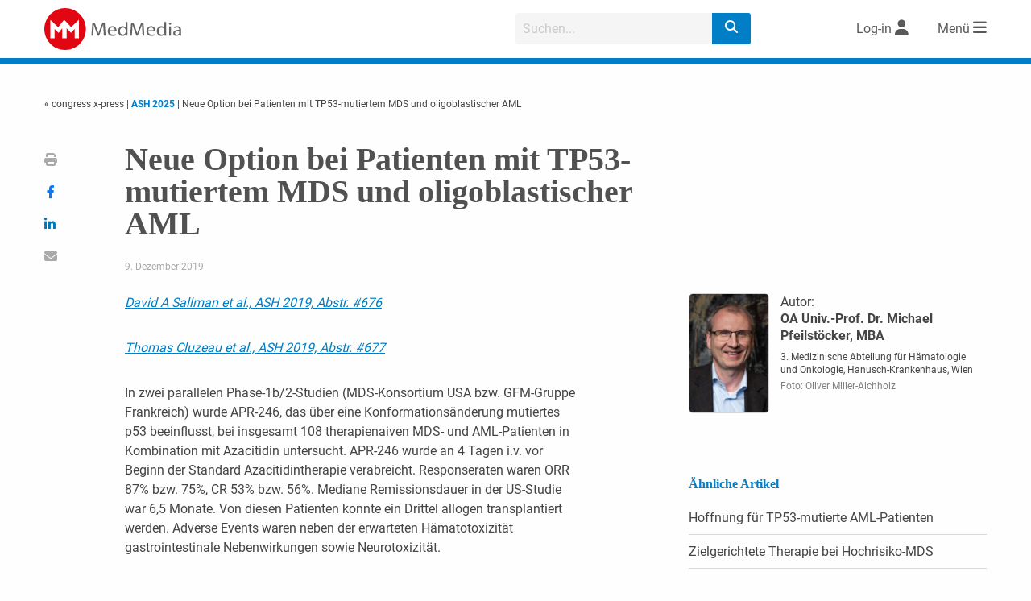

--- FILE ---
content_type: text/html; charset=utf-8
request_url: https://www.google.com/recaptcha/api2/aframe
body_size: 266
content:
<!DOCTYPE HTML><html><head><meta http-equiv="content-type" content="text/html; charset=UTF-8"></head><body><script nonce="9agRuVbo7fJ0puk5RmjFdg">/** Anti-fraud and anti-abuse applications only. See google.com/recaptcha */ try{var clients={'sodar':'https://pagead2.googlesyndication.com/pagead/sodar?'};window.addEventListener("message",function(a){try{if(a.source===window.parent){var b=JSON.parse(a.data);var c=clients[b['id']];if(c){var d=document.createElement('img');d.src=c+b['params']+'&rc='+(localStorage.getItem("rc::a")?sessionStorage.getItem("rc::b"):"");window.document.body.appendChild(d);sessionStorage.setItem("rc::e",parseInt(sessionStorage.getItem("rc::e")||0)+1);localStorage.setItem("rc::h",'1769396477974');}}}catch(b){}});window.parent.postMessage("_grecaptcha_ready", "*");}catch(b){}</script></body></html>

--- FILE ---
content_type: text/css
request_url: https://www.medmedia.at/wp-content/themes/medmedia/congress-x-press/css/style_nosass.css?ver=251022-91110
body_size: 723
content:

@media screen and (min-width: 640px) {
  .single-congress .articles .article .info p {
    display: block;
  }
}

.single-article .paidactivation-notice p
{
    padding: 0px 5px;
    font-size: 0.7em;
    margin-bottom: 0;
    line-height: 1.875rem;
}
.single-article .sidebar .mm2-banner
{
    margin-bottom: 5px;
}

.embed-container+.vimeojump {
    margin-top: -16px
}

.vimeojump {
    background-color: #eaeaea;
    margin-left: 0;
    position: relative;
    padding-top: 5px;
    padding-bottom: 5px
}

.vimeojump li {
    cursor: pointer;
    list-style: none;
    padding-top: 5px;
    padding-bottom: 5px;
    margin-left: 25px
}

.vimeojump li.jumpheader {
    color: #444;
    margin-left: 7px;
}

.vimeojump li span {
    font-weight: 700;
    color: #444
}

.vimeojump li span:before {
    content: "";
    width: 0px;
    height: 0px;
    position: absolute;
    left: 10px;
    border-left: 7px solid #444;
    border-right: 5px solid transparent;
    border-top: 4px solid transparent;
    border-bottom: 4px solid transparent;
    margin-top: 8px
}

.literatur-sidebar li {font-size:0.7rem;padding: 5px 0 5px 5px; list-style-position: outside;margin-left:0}
.literatur-sidebar li:nth-child(odd) {background: #f1f1f1}
.nomargin {margin:0px!important}


#gam_sl01,
#gam_sl02,
#gam_sl03,
.ad-slot  > div {
    background-color: #eee;
    height: 100%;
    position: relative;
    border-radius: 3px;
}

/* Small only */
@media screen and (max-width: 39.9375em) {
    #gam_sl01,
    #gam_sl02,
    #gam_sl03,
    .ad-slot
    {
        margin-top: 0.625rem;
        margin-bottom:0.625rem;

    }
}

/* Medium and up */
@media screen and (min-width: 40em) {
    #gam_sl01,
    #gam_sl02,
    #gam_sl03,
    .ad-slot
    {
        width: calc(50% - 1.875rem);
        margin: 0.9375rem;
    }
}



/* Large and up */
@media screen and (min-width: 64em) {
    #gam_sl01,
    #gam_sl02,
    #gam_sl03,
    .ad-slot
    {
        width: calc(25% - 1.875rem);
        margin-left: 0.9375rem;
        margin-right: 0.9375rem;
    }
}

--- FILE ---
content_type: text/javascript
request_url: https://www.medmedia.at/wp-content/themes/medmedia/assets/js/mm2_search.js?ver=211217-111558
body_size: 2141
content:
var gShowSearch = false;
var gSearchString = '';

$(document).ready(function () {
    // Close Search Overlay
    $('.closebtn').click(function () {
        $('.overlay').fadeOut();
        gShowSearch = false;
    });

    $('.overlay').click(function (event) {
        if (event.target !== this) return;
        $('.overlay').fadeOut();
        gShowSearch = false;
    });

    // Show Search Overlay
    $('.search-btn').click(function () {
        $('.overlay').fadeIn();
        $('.search-input').focus();
        doResizeSearchOption($('#width_tmp_option'));
        gShowSearch = true;
    });

    // Reset Search Input
    $('.btn-reset').click(function (event) {
        $('.suggestions').hide().children('ul').remove();
        $('.search-input').val('').focus();
    });

    $('.btn-search-go').click(function (event) {
        event.preventDefault();
        doSearch();
    });

    // Get Search Results
    $('.search-input').keyup(function (event) {
        var lsearchstring = $('.search-input').val();
        if (event.which == 40 && lsearchstring.trim()) {
            console.log('keyup: search-input');
            this.blur();
            $('.active').removeClass('active');
            $('.focus li:eq(0) a').focus().parent().addClass('active');
            // event.stopPropagation();
        } else {
            GetSuggestionResults(this.value);
        }
    });

    $('.search-input').keydown(function (event) {
        if (event.which == 13) {
            //  console.log('keydown in search input : doSearch');
			doSearch();
        }
    });

    $(document).keydown(function (event) {
        //On Escape Key Pressed when in Search Overlay
        if (gShowSearch) {
            if (event.keyCode === 27) $('.overlay').fadeOut();  // esc
            if ([38, 40].indexOf(event.keyCode) > -1) {
                event.preventDefault();
            }

        }
    });

    $('.suggestions').keydown(function (e) {
        if (e.which == 40) {
            e.preventDefault();
            var next = $('.active').removeClass('active').next('li');
            next = next.length > 0 ? next : $('.focus li:eq(0)');
            next.addClass('active').children('a').focus();
        } else if (e.which == 38) {
            e.preventDefault();
            var prev = $('.active').removeClass('active').prev('li');
            prev = prev.length > 0 ? prev : $('.focus li').last();
            prev.addClass('active').children('a').focus();
        }
    });

    $('#resizing_select').change(function(){
        doResizeSearchOption();
        GetSuggestionResults($('.search-input').val());
    });
});

function doResizeSearchOption() {
    $('#width_tmp_option').html($('#resizing_select option:selected').text());
    $('#resizing_select').width($('#width_tmp_select').width() - 8);
}

function doSearch() {
	// Get the search string
	var lSearchString = $('[data-searchstring]').val();

	// Is it not empty, the trigger search
	if (lSearchString.trim()) {
        var lSearchType = $('[data-searchoption]').find(':selected').val();
        var lSearchPath = $('[data-searchoption]').find(':selected').attr('path');
		var lNewLocation = lSearchPath + '?search=' + lSearchString + '&filter=%7B%22types%22:[%7B%22type%22:%22' + lSearchType + '%22%7D]%7D';
		location.href = lNewLocation;
	}
}

function GetSuggestionResults(aSearchString)
{
    // Remember the searchstring
    gSearchString = aSearchString.trim();

    // Check if spaces are at the end
    var lSearchString = gSearchString;
    if (aSearchString.length > 0) {
        if (aSearchString.charAt(aSearchString.length - 1) === ' ') {
            lSearchString += '&eol';
        }
    }

    // Get the search type
    var lSearchType = $('[data-searchoption]').find(':selected').val();

    // Check if logged in
    var lLoggedIn = '';
    if (document.body.classList.contains('logged-in')) {
        lLoggedIn = '&loggedin=true';
    }

    // Do AJAX Call
    $.get('/wp-content/themes/medmedia/assets/functions/mm2_search_ajax.php?action=suggestion&search=' + lSearchString + '&type=' + lSearchType + lLoggedIn, DoSuggestionResults);
} // GetSuggestionResults


function getSearchWord(aLinkword)
{
    var lWord = $(aLinkword).text();
    var lSearchString = $('.search-input').val();
    if (lSearchString.trim())
    {
        var res1 = lSearchString.split(" ");
        var n = res1.length;
        if ( 1 == n )
        {
            $('.search-input').val(lWord.trim());
        }
        else {
            $('.search-input').val( lSearchString + ' ' + lWord.trim() );
        }
        GetSuggestionResults($('.search-input').val());
        $('.search-input').focus();
    }
    doSearch();
} // getSearchWord

/**
 * Callback method for GetSuggestionResults
 * @param aData
 * @constructor
 */
function DoSuggestionResults( aData ) {
    // Get the JSON data
    var lData = JSON.parse( aData );

    // console.log( aData );
    // Remove old results
    $('.suggestions ul').remove();

    // Get number of results
    var lWords = lData.words;
    var lItems = lData.items;
    var lFocusCounter = 0;
    var lTotalResults = lWords.length + lItems.length;

    if (lTotalResults > 0)
    {
        // Run through all words an show them in the suggestionbox
        var lLastWord = GetLastWord( gSearchString );
        var lSearchStringFirstWords = '';
        if (lLastWord.length > 0) {
            lSearchStringFirstWords = '<span class="search-firstword">' + gSearchString.substr(0, gSearchString.length - lLastWord.length) + '</span>';
        }

        $('.suggestions').append('<ul class="focus">');

        // Search for String in Suggestions and Highlight  it
        var sRegExInput = new RegExp( lLastWord, 'gi');

        for (var i = 0; i < lWords.length; i++)
        {
            // Mark Last word
            var lwordclass = 'item searchword';
            if ( i + 1 === lWords.length )
            {
                lwordclass = lwordclass + ' lastword';
            }

            var lnewWord = lWords[i].replace( sRegExInput, function(str) { return '<span class="searchmatch">'+ str +'</span>'; });

            $('.suggestions ul').append('<li class="' + lwordclass +'" tabindex="' + lFocusCounter +'"><a href="#" onclick="getSearchWord(this);" >' + lSearchStringFirstWords + ' ' + lnewWord + '</a></li>');
            lFocusCounter++;
        }


        // run through all items and show them in the suggestion box
        for (var i = 0; i < lItems.length; i++)
        {
            var lnewTitle = lItems[i].Title.replace( sRegExInput, function(str) { return '<span class="searchmatch">'+ str +'</span>'; });
            $('.suggestions ul').append('<li class="item search-link" tabindex="' + lFocusCounter +'"><a href="' + lItems[i].Link + '" >' + lnewTitle + '</a></li>');
            lFocusCounter++;
        }
        // $('.focus li:eq(0)').addClass('active');
        $('.suggestions').append('</ul>');

        // Show div
        $('.suggestions').show();
    } else
    {
        $('.suggestions ul').remove();
        // Hide div
        // $('.suggestions').hide();
        $('.suggestions').append('<ul class="focus"><li class="search-noresults">Keine Stichwörter gefunden.</li></ul>');

    }
}

function GetLastWord (aWords)
{
    var lWords = aWords.split(' ');
    return lWords[lWords.length - 1];

} // GetLastWord

